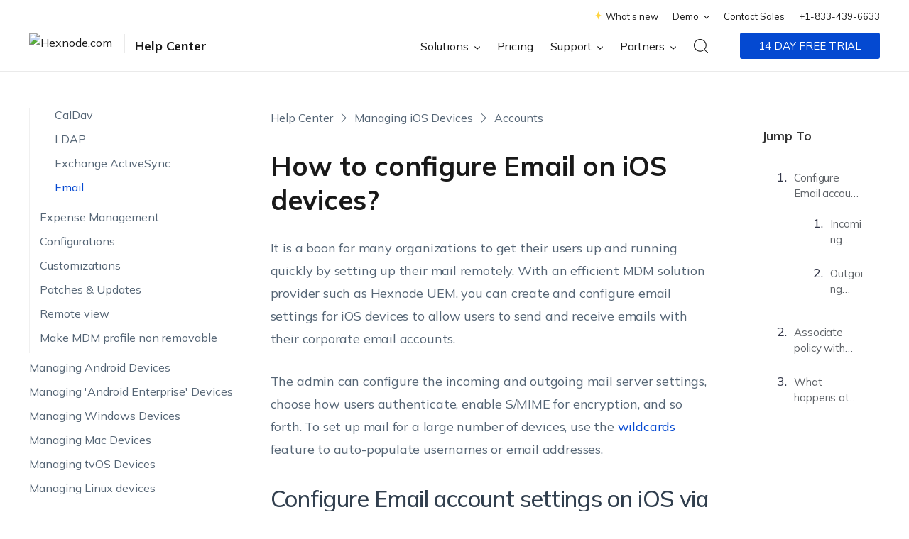

--- FILE ---
content_type: image/svg+xml
request_url: https://cdn.hexnode.com/mobile-device-management/help/wp-content/themes/bilzzard-theme/assets/images/search.svg
body_size: 341
content:
<svg xmlns="http://www.w3.org/2000/svg" width="24" height="24" viewBox="0 0 24 24"><defs><style>.a{fill:none;}.b{fill:#191919;}</style></defs><g transform="translate(3 3)"><rect class="a" width="24" height="24" transform="translate(-3 -3)"/><path class="b" d="M360.875,998.27l-3.45-3.45a7.107,7.107,0,1,0-.6.6l3.45,3.45a.428.428,0,0,0,.6,0h0A.428.428,0,0,0,360.875,998.27Zm-13.188-3.743a6.251,6.251,0,1,1,4.42,1.831A6.21,6.21,0,0,1,347.686,994.527Z" transform="translate(-344 -982.021)"/></g></svg>

--- FILE ---
content_type: image/svg+xml
request_url: https://cdn.hexnode.com/mobile-device-management/help/wp-content/themes/bilzzard-theme/assets/images/menu-arrow-down.svg
body_size: 292
content:
<svg version="1.1" width="8" height="5" xmlns="http://www.w3.org/2000/svg" xmlns:xlink="http://www.w3.org/1999/xlink" x="0px"
                    y="0px" viewBox="0 0 8.1 4.9" xml:space="preserve">
                    <g>
                    </g>
                    <g>
                      <polygon class="hex__arrow_st0"
                        points="7.4,0.2 4,3.5 0.7,0 0,0.7 3.2,4.1 3.2,4.1 3.9,4.9 8.1,1  " />
                    </g>
</svg>

--- FILE ---
content_type: application/javascript
request_url: https://cdn.hexnode.com/mobile-device-management/help/wp-content/themes/bilzzard-theme/assets/js/downloadcode.js?ver=6.8.2
body_size: 476
content:
$( document ).ready(function() {
    $("<button title='copy' class='btn-copy'><i class='btn-copy__icon'></i></button><button title='download' class='btn-dload'><i class='btn-dload__icon' aria-hidden='true'></i></button>").appendTo( ".copy-code-download" );
  
});


$(".copy-code-download").on("click", '.btn-dload', function() {
    var userInput = $(this).parent().find('textarea').text();
    var fileName = $(this).parent().find('.crayon-title').html();
    if(!fileName){
        fileName ="sample scripts"
    }
    fileName += ".txt";
    var blob = new Blob([userInput], { type: "text/plain;charset=utf-8" });
    saveAs(blob, fileName);
    $(this).addClass("active");
    var elm = $(this);
    setTimeout(function(){
        elm.removeClass("active");
    }, 1000);
});

$(".copy-code-download").on("click", '.btn-copy', function(e) {

    var userInput = $(this).parent().find('textarea')[0];
    var elm = $(this);
    $(this).parent().find('textarea')[0].trigger('focus');
    var end = userInput.value.length;
        userInput.select();
        userInput.setSelectionRange(0, end); 

        navigator.clipboard.writeText(userInput.value);


        elm.addClass("active");
        setTimeout(function(){
            elm.removeClass("active");
        }, 1000);
   
    });
window.addEventListener('focusin', function() {
    if(document.activeElement.classList.contains('btn-copy')){
        document.activeElement.blur();
    }
}, true);


$(".hexnodecodeShare").on("click", '.copy-script', function(e) {
    $(this).parent().find('.copy-script-btn').click();
});

$(".hexnodecodeShare").on("click", '.copy-script-btn', function(e) {
   
    var userInput = $(this).parent().find('textarea')[0];
    var elm = $(this);
    var end = userInput.value.length;
        userInput.setSelectionRange(0, end); 
        navigator.clipboard.writeText(userInput.value);
        userInput.blur();
        var parent = $(this).parent();
        parent.addClass("active-copy");
        elm.addClass("active");
       
        setTimeout(function(){
            elm.removeClass("active");
            parent.removeClass("active-copy");
            
       
        }, 1500);
   
    });
    window.addEventListener('focusin', function() {
        if(document.activeElement.classList.contains('copy-script-btn')){
            document.activeElement.blur();
        }
    }, true);
    